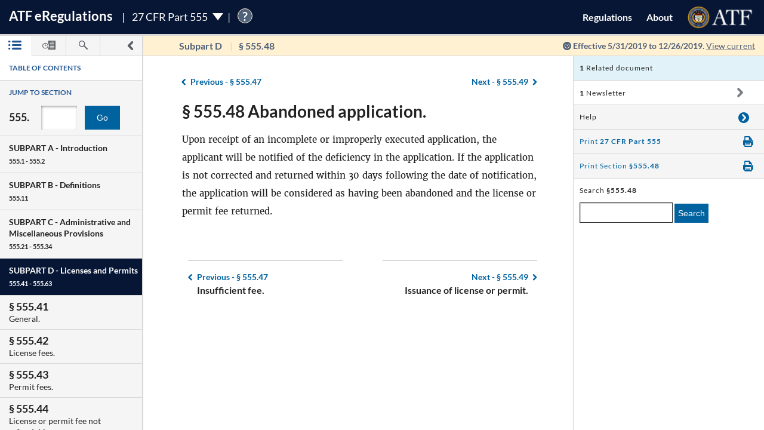

--- FILE ---
content_type: text/html; charset=utf-8
request_url: https://regulations.atf.gov/555-48/2019-06266
body_size: 122976
content:


<!DOCTYPE html>
<html class="no-js" lang="en">
    <head>
        
        <meta http-equiv="X-UA-Compatible" content="IE=8; IE=EDGE">
        <meta http-equiv="content-type" content="text/html; charset=utf-8" />
        <meta name="viewport" content="width=device-width, initial-scale=1">
        <title>
        
    
        27 CFR § 555.48 | eRegulations
    

        </title>
        

<link rel="shortcut icon" type="image/x-icon" href="/static/atf_eregs/favicon.ico"/>

        
        <script>
          window.APP_PREFIX = "/";
        </script>
        
          <link rel="stylesheet" href="/static/regulations/css/regulations.min.css"/>
          <script src="/static/atf_eregs/js/modernizr.js"></script>
          <script src="/static/regulations/js/built/regulations.min.js"></script>
        
        

        <!--[if lt IE 9]>
            <script src="/static/regulations/js/built/lib/respond/respond.min.js"></script>
        <![endif]-->
        
        

    </head>
    <!--[if lt IE 7]>      <body class="lt-ie9 lt-ie8 lt-ie7"> <![endif]-->
    <!--[if IE 7]>         <body class="lt-ie9 lt-ie8"> <![endif]-->
    <!--[if IE 8]>         <body class="lt-ie9"> <![endif]-->
    <!--[if IE 9]>         <body class="lt-ie10"> <![endif]-->
    <!--[if gt IE 9]><!--><body><!--<![endif]-->

      
        



  <script>
    (function(i,s,o,g,r,a,m){i['GoogleAnalyticsObject']=r;i[r]=i[r]||function(){
    (i[r].q=i[r].q||[]).push(arguments)},i[r].l=1*new Date();a=s.createElement(o),
    m=s.getElementsByTagName(o)[0];a.async=1;a.src=g;m.parentNode.insertBefore(a,m)
    })(window,document,'script','https://www.google-analytics.com/analytics.js','ga');

    ga('create', 'UA-48605964-38', 'auto');
    ga('set', 'anonymizeIp', true);
    ga('set', 'forceSSL', true);
    ga('send', 'pageview');
  </script>


      
      
        


  <script src="https://dap.digitalgov.gov/Universal-Federated-Analytics-Min.js?agency=DOJ&amp;subagency=ATF" id="_fed_an_ua_tag"></script>


      

      


<!--[if lt IE 8]>
    <div class="browser-warning displayed">
        <h2>Please note that the eRegulations tool does not support Internet Explorer version 7 or below.</h2>
        <ul>
            <li>To improve your experience, please <a href="http://browsehappy.com/">upgrade your browser <span class="cf-icon cf-icon-right"></span></a></li>
            <li>If you are using IE8 or later, you may need to turn off "Compatibility View."</li>
        </ul>
    </div>
<![endif]-->

<header id="site-header" class="reg-header chrome-header" role="banner">
<div class="main-head">
    <div class="title">
        <h1 class="site-title"><a href="/">ATF <span class="e">e</span>Regulations</a></h1>
        
        <h2 class="reg-title part-switcher-link">27 CFR Part 555 <span class="part-switcher"></span></h2><span id="tutorial_icon" class="tutorial_icon inline_span" tabindex="0">?</span>
        <div id="tutorial_0" class="tutorial part_help">
            <div class="tutorial-text-wrapper bshadow">
                <h3 class="help_title">Welcome to eRegs part 555</h3>
                <p>The following tutorial will show you around the part 555 landing page. </p>
                <ul>
                    <h4>Mouse controls:</h4>
                    <li>
                        Click the <span class="lato-bold">NEXT</spaan> button to continue.
                    </li>
                    <li>
                        Click the <span class="lato-bold">PREVIOUS</span> button to go back.
                    </li>
                    <li>
                        Click the <span class="lato-bold">red 'X'</span> to exit the tutorial. 
                    </li>
                    <h4>
                        Keyboard Controls:
                    </h4>
                    <li>
                        Press the <span class="lato-bold large-font">N</span> key for NEXT
                    </li>
                    <li>
                       Press the <span class="lato-bold large-font">P</span> key for PREVIOUS
                    </li>
                    <li>
                        Press the <span class="lato-bold large-font">E</span> key to exit the tutorial
                    </li>
                </ul> 
            </div>              
        </div>
        
        
    </div> <!-- /reg-title -->
    <nav class="app-nav">
        <a href="#" class="mobile-nav-trigger">
             <span class="cf-icon cf-icon-menu"></span>
             <span class="icon-text">Mobile navigation</span>
        </a>
        <ul class="app-nav-list">
            <li class="app-nav-list-item"><a href="/">Regulations</a></li>
            <li class="app-nav-list-item"><a href="/about">About</a></li>
            <li class="app-nav-list-item logo-list-item">
<a href="https://www.atf.gov" title="ATF Home">
    <img class="logo" src="/static/atf_eregs/atf-logo.png" alt="Bureau of Alcohol, Tobacco, Firearms and Explosives"/>
</a></li>
            <li class="app-nav-list-item org-title"><a href="https://www.atf.gov">Bureau of Alcohol, Tobacco, Firearms and Explosives</a>
</li>
        </ul>
    </nav>
    <div class="part-switcher-nav">
        <a href="/447">
            <li>
                <p>27 CFR Part 447</p>
                <p>Importation of Arms, Ammunition and Implements of War</p>
            </li>
        </a>
        <a href="/478">
            <li>
                <p>27 CFR Part 478</p>
                <p>Commerce in Firearms and Ammunition</p>
            </li>
        </a>
        <a href="/479">
            <li>
                <p>27 CFR Part 479</p>
                <p>Machine Guns, Destructive Devices, and Certain Other Firearms</p>
            </li>
        </a>
        <a href="/555">
            <li>
                <p>27 CFR Part 555</p>
                <p>Commerce in Explosives</p>
            </li>
        </a>
        <a href="/646">
            <li>
                <p>27 CFR Part 646</p>
                <p>Contraband Cigarettes</p>
            </li>
        </a>
        <a href="/771">
            <li>
                <p>27 CFR Part 771</p>
                <p>Rules of Practice in Explosive License and Permit Proceedings</p>
            </li>
        </a>
    </div>
</div>



<div class="sub-head
            
              
              non-current
              
            ">
    
    <a href="#content-wrapper" class="hidden-text">Skip to main content</a> <!-- skip to content link for screen readers-->
    
    
    <div class="toc-head">
        
        <a href="#" id="panel-link" class="toc-toggle panel-slide"
           title="Navigation drawer toggle">
          <svg version="1.1" xmlns="http://www.w3.org/2000/svg" xmlns:xlink="http://www.w3.org/1999/xlink" x="0px" y="0px"
	 viewBox="0 0 1000 1000" xml:space="preserve">
<path d="M311.4,1000c-31.2,0-62.3-11.9-86.2-35.7c-47.7-47.7-47.7-124.9,0-172.5L517.1,500L225.2,208.1
	c-47.7-47.6-47.7-124.8,0-172.4C272.7-11.9,350-12,397.5,35.6l378.2,378.1c22.9,22.8,35.7,53.9,35.7,86.2
	c0,32.4-12.8,63.4-35.7,86.2L397.6,964.3C373.8,988.1,342.6,1000,311.4,1000z"/>
</svg>


          <svg version="1.1" xmlns="http://www.w3.org/2000/svg" xmlns:xlink="http://www.w3.org/1999/xlink" x="0px" y="0px"
	 viewBox="0 0 1000 1000" xml:space="preserve">
<path d="M689.6,0c31.2,0,62.3,11.9,86.2,35.7c47.7,47.7,47.7,124.9,0,172.5L483.9,500l291.8,291.8
	c47.7,47.6,47.7,124.8,0,172.4c-47.5,47.6-124.7,47.7-172.3,0.1L225.2,586.2c-22.9-22.8-35.7-53.9-35.7-86.2
	c0-32.4,12.8-63.4,35.7-86.2L603.3,35.6C627.1,11.8,658.3,0,689.6,0z"/>
</svg>


        </a>
        
        <ul class="drawer-toggles">
          
            
              <li><a href="#table-of-contents" id="menu-link" class="toc-nav-link current" title="Table of Contents"><span class="icon-text">Table of Contents</span><svg version="1.1" xmlns="http://www.w3.org/2000/svg" xmlns:xlink="http://www.w3.org/1999/xlink" x="0px" y="0px"
	 viewBox="0 0 1403.5 1000" xml:space="preserve"><g><path d="M1298.2,210H479.3c-58.2,0-105.1-47-105.1-105.1c0-58.2,46.9-105.1,105.1-105.1h818.9
		c58.2,0,105.3,47,105.3,105.1S1356.5,210,1298.2,210z M1403.5,499.6c0-58.2-47-105.1-105.3-105.1H479.3
		c-58.2,0-105.1,47-105.1,105.1s46.9,105.1,105.1,105.1h818.9C1356.5,604.8,1403.5,557.8,1403.5,499.6z M1403.5,894.4
		c0-58.1-47-105.1-105.3-105.1H479.3c-58.2,0-105.1,47-105.1,105.1c0,58.2,46.9,105.1,105.1,105.1h818.9
		C1356.5,999.5,1403.5,952.6,1403.5,894.4z"/><path d="M210.5,105.1c0,58.1-47.2,105.4-105.3,105.4C47,210.5,0,163.3,0,105.1S47-0.4,105.3-0.4
		C163.4-0.2,210.5,46.8,210.5,105.1z"/><path d="M210.5,105.1c0,58.1-47.2,105.4-105.3,105.4C47,210.5,0,163.3,0,105.1S47-0.4,105.3-0.4
		C163.4-0.2,210.5,46.8,210.5,105.1z"/><path d="M210.5,499.6c0,58.2-47.2,105.4-105.3,105.4C47,605,0,557.8,0,499.6s47-105.4,105.3-105.4
		C163.4,394.3,210.5,441.5,210.5,499.6z"/><path d="M210.5,894.2c0,58.2-47.2,105.4-105.3,105.4C47,999.6,0,952.5,0,894.2c0-58.1,47-105.4,105.3-105.4
		C163.4,788.8,210.5,836,210.5,894.2z"/></g></svg></a></li>
            
            
              <li><a href="#timeline" id="timeline-link" class="toc-nav-link" title="Regulation Timeline"><span class="icon-text">Regulation Timeline</span><svg version="1.1" xmlns="http://www.w3.org/2000/svg" xmlns:xlink="http://www.w3.org/1999/xlink" x="0px" y="0px"
	 viewBox="0 0 1417.8 1000" xml:space="preserve"><g><path d="M318.3,634.2c-3.1,0-6.5-0.6-9.6-1.8c-9.4-4-15.5-13-15.5-23.3V399.2c0-13.9,11.2-25.1,25.1-25.1
		c14,0,25.2,11.2,25.2,25.1v149l62-62c9.8-9.8,25.7-9.8,35.6,0c9.8,9.8,9.8,25.8,0,35.6L336.2,626.8
		C331.3,631.6,324.8,634.2,318.3,634.2z M637.5,571.9c0-175.7-143.1-318.7-318.7-318.7C142.9,253.2,0,396.3,0,571.9
		s142.9,318.9,318.7,318.9C494.4,890.8,637.5,747.7,637.5,571.9z M570.4,571.9c0,138.8-112.9,251.5-251.7,251.5
		c-138.7,0-251.5-112.9-251.5-251.5s112.9-251.5,251.5-251.5S570.4,433.3,570.4,571.9z"/><path d="M627,336.6c80,88.9,83.9,176.9,83.9,237.8c0,92.9-31.6,178.5-83.9,247.1V956c0,24.4,19.7,44.2,44.2,44.2h702.4
		c24.4,0,44.2-19.8,44.2-44.2V44.5c0-24.4-19.8-44.2-44.2-44.2H671.1c-24.5,0-44.2,19.8-44.2,44.2v157.9 M1283.6,845.8H783.5v-71.6
		h500.1V845.8z M1283.6,679.7H783.5v-71.6h500.1V679.7z M1283.6,513.5l-500.1,5.8v-71.6l500.1-5.8V513.5z M1283.6,353.3l-500.1,5.8
		v-71.6l500.1-5.8V353.3z M1283.6,193.2L783.5,199v-71.7l500.1-5.8V193.2z"/></g></svg></a></li>
            
            
              <li><a href="#search" id="search-link" class="toc-nav-link" title="Search"><span class="icon-text">Search</span><svg version="1.1" xmlns="http://www.w3.org/2000/svg" xmlns:xlink="http://www.w3.org/1999/xlink" x="0px" y="0px"
	 viewBox="0 0 1000 1000" xml:space="preserve"><path d="M979.5,881.8L636,538.1c36.6-54.7,57.8-120.6,57.8-191.2C693.8,155.6,538.2,0.1,347,0.1
	C155.4,0.2,0,155.6,0,346.9c0,191.4,155.4,346.9,346.9,346.9c70.4,0,136.4-21.2,191.2-57.7l343.5,343.7
	c13.3,13.6,31.3,20.3,49.1,20.3c17.7,0,35.5-6.8,48.9-20.3C1006.8,952.7,1006.8,908.7,979.5,881.8z M83.2,346.9
	c0-145.3,118.3-263.6,263.7-263.6c145.3,0,263.5,118.2,263.5,263.6S492.2,610.6,346.9,610.6C201.5,610.6,83.2,492.4,83.2,346.9z"/></svg></a></li>
            
          
        </ul>
    </div> <!-- /toc-head-->
    
    
    <div id="content-header" class="header-main group">
        <div class="wayfinding">
          
            <span class="subpart"></span>
            <span id="active-title"><em class="header-label"><span class="reg_part">§555</span></em></span>
          
        </div>
        
          <span class="effective-date">
            Effective
            
              5/31/2019
              to 12/26/2019.
            

            
              <a class="return-to-current"
                 href="/555-48/"
                 >View current</a>
            
            <span class="help-tip">
              <p>Effective date is the date this part was last amended</p>
            </span>
          </span>
        
    </div>
    
</div>
</header>



<div id="menu" class="panel" data-page-type="reg-section" data-doc-id="555" data-cfr-title-number="27">
    
        
            
                
<div class="toc-drawer toc-container current hidden" id="table-of-contents">
    
    
        <div class="drawer-header">
            <h2 id="toc-title" class="toc-type">Table of Contents</h2>
            <div id="tutorial_1" class="tutorial floating banner_help left-top-offset">
                <div class="tutorial-arrow-left"></div>
                <div class="tutorial-text-wrapper bshadow">
                    <h3 class="help_title">TABLE OF CONTENTS</h3>
                    <p>This left sidebar contains the Part 555 TABLE OF CONTENTS. Use the TABLE OF CONTENTS to navigate to regulations by section number.</p>
                </div>
            </div>
            <div id="tutorial_2" class="tutorial banner_help">
                <div class="tutorial-arrow-up"></div>
                <div class="tutorial-text-wrapper bshadow">
                    <h3 class="help_title">JUMP TO SECTION</h3>
                    <p>Enter the section number in the input box and click the "Go" button to go directly to a specific section</p> 
                </div>   
            </div>
            <div id="tutorial_3" class="tutorial banner_help">
                <div class="tutorial-arrow-up"></div>
                <div class="tutorial-text-wrapper bshadow">
                    <h3 class="help_title">JUMP TO SECTION</h3>
                    <p>The section number is the set of numbers found after the period. Ex: The section number for 478.11 is the last two digits 11.</p>
                </div>
            </div>
            
            <div id="tutorial_4" class="tutorial banner_help left-margin-offset">
                <div class="tutorial-arrow-left"></div>
                <div class="tutorial-text-wrapper bshadow">
                    <h3 class="help_title">Regulations Subparts</h3>
                    <p>Each SUBPART contains a range of regulation sections pertaining to that subpart. Each SUBPART will show a title and number range.</p>
                </div>
            </div>
            <div id="tutorial_5" class="tutorial banner_help left-margin-offset">
                <div class="tutorial-arrow-left"></div>
                <div class="tutorial-text-wrapper bshadow">
                    <h3 class="help_title">Regulations Subparts</h3>
                    <p>Click on a SUBPART to expand it.</p>
                    <p>Click again to collapse it</p>
                    <p>Each section of that SUBPART shows the title and section number</p>
                    <p>You can find specific sections by expanding a SUBPART</p>
                </div>
            </div>
        </div><!-- /.drawer-header -->
    
    
    <nav id="toc" data-toc-version="2019-06266" class="toc-nav__base toc-nav__cfr-viewer drawer-content" role="navigation">
        <form class="search_toc">
            <p class="toc-type toc-search">Jump to section</p> 
            <p class="search-reg-part">555.</p><input type="text" title="enter section number" id="search_section_id" class="section_num" data-part-id="555"/>
            <button id="search_toc_btn" title="go to section" class="section-search-btn">Go</button>
        </form>
        <ol>
            
                
                    <li data-subpart-heading><h3 class="toc-nav__divider" data-section-id="555-Subpart-A" id="nav-555-Subpart-A">SUBPART A - <span class="subpart-subhead">Introduction</span></h3></li>


    
        
            <li class><a href="/555-1/2019-06266#555-1" data-section-id="555-1" id="nav-555-1">
        <span class="toc-section-marker">§&nbsp;555.1 </span> Scope of regulations.
</a></li>
        
    
        
            <li class><a href="/555-2/2019-06266#555-2" data-section-id="555-2" id="nav-555-2">
        <span class="toc-section-marker">§&nbsp;555.2 </span> Relation to other provisions of law.
</a></li>
        
    


                
            
                
                    <li data-subpart-heading><h3 class="toc-nav__divider" data-section-id="555-Subpart-B" id="nav-555-Subpart-B">SUBPART B - <span class="subpart-subhead">Definitions</span></h3></li>


    
        
            <li class><a href="/555-11/2019-06266#555-11" data-section-id="555-11" id="nav-555-11">
        <span class="toc-section-marker">§&nbsp;555.11 </span> Meaning of terms.
</a></li>
        
    


                
            
                
                    <li data-subpart-heading><h3 class="toc-nav__divider" data-section-id="555-Subpart-C" id="nav-555-Subpart-C">SUBPART C - <span class="subpart-subhead">Administrative and Miscellaneous Provisions</span></h3></li>


    
        
            <li class><a href="/555-21/2019-06266#555-21" data-section-id="555-21" id="nav-555-21">
        <span class="toc-section-marker">§&nbsp;555.21 </span> Forms prescribed.
</a></li>
        
    
        
            <li class><a href="/555-22/2019-06266#555-22" data-section-id="555-22" id="nav-555-22">
        <span class="toc-section-marker">§&nbsp;555.22 </span> Alternate methods or procedures; emergency variations from requirements.
</a></li>
        
    
        
            <li class><a href="/555-23/2019-06266#555-23" data-section-id="555-23" id="nav-555-23">
        <span class="toc-section-marker">§&nbsp;555.23 </span> List of explosive materials.
</a></li>
        
    
        
            <li class><a href="/555-24/2019-06266#555-24" data-section-id="555-24" id="nav-555-24">
        <span class="toc-section-marker">§&nbsp;555.24 </span> Right of entry and examination.
</a></li>
        
    
        
            <li class><a href="/555-25/2019-06266#555-25" data-section-id="555-25" id="nav-555-25">
        <span class="toc-section-marker">§&nbsp;555.25 </span> Disclosure of information.
</a></li>
        
    
        
            <li class><a href="/555-26/2019-06266#555-26" data-section-id="555-26" id="nav-555-26">
        <span class="toc-section-marker">§&nbsp;555.26 </span> Prohibited shipment, transportation, receipt, possession, or distribution of explosive materials.
</a></li>
        
    
        
            <li class><a href="/555-27/2019-06266#555-27" data-section-id="555-27" id="nav-555-27">
        <span class="toc-section-marker">§&nbsp;555.27 </span> [Reserved]
</a></li>
        
    
        
            <li class><a href="/555-28/2019-06266#555-28" data-section-id="555-28" id="nav-555-28">
        <span class="toc-section-marker">§&nbsp;555.28 </span> Stolen explosive materials.
</a></li>
        
    
        
            <li class><a href="/555-29/2019-06266#555-29" data-section-id="555-29" id="nav-555-29">
        <span class="toc-section-marker">§&nbsp;555.29 </span> Unlawful storage.
</a></li>
        
    
        
            <li class><a href="/555-30/2019-06266#555-30" data-section-id="555-30" id="nav-555-30">
        <span class="toc-section-marker">§&nbsp;555.30 </span> Reporting theft or loss of explosive materials.
</a></li>
        
    
        
            <li class><a href="/555-31/2019-06266#555-31" data-section-id="555-31" id="nav-555-31">
        <span class="toc-section-marker">§&nbsp;555.31 </span> Inspection of site accidents or fires; right of entry.
</a></li>
        
    
        
            <li class><a href="/555-32/2019-06266#555-32" data-section-id="555-32" id="nav-555-32">
        <span class="toc-section-marker">§&nbsp;555.32 </span> Special explosive devices.
</a></li>
        
    
        
            <li class><a href="/555-33/2019-06266#555-33" data-section-id="555-33" id="nav-555-33">
        <span class="toc-section-marker">§&nbsp;555.33 </span> Background checks and clearances.
</a></li>
        
    
        
            <li class><a href="/555-34/2019-06266#555-34" data-section-id="555-34" id="nav-555-34">
        <span class="toc-section-marker">§&nbsp;555.34 </span> Replacement of stolen or lost ATF Form 5400.30 (Intrastate Purchase of Explosives Coupon (IPEC)).
</a></li>
        
    


                
            
                
                    <li data-subpart-heading><h3 class="toc-nav__divider" data-section-id="555-Subpart-D" id="nav-555-Subpart-D">SUBPART D - <span class="subpart-subhead">Licenses and Permits</span></h3></li>


    
        
            <li class><a href="/555-41/2019-06266#555-41" data-section-id="555-41" id="nav-555-41">
        <span class="toc-section-marker">§&nbsp;555.41 </span> General.
</a></li>
        
    
        
            <li class><a href="/555-42/2019-06266#555-42" data-section-id="555-42" id="nav-555-42">
        <span class="toc-section-marker">§&nbsp;555.42 </span> License fees.
</a></li>
        
    
        
            <li class><a href="/555-43/2019-06266#555-43" data-section-id="555-43" id="nav-555-43">
        <span class="toc-section-marker">§&nbsp;555.43 </span> Permit fees.
</a></li>
        
    
        
            <li class><a href="/555-44/2019-06266#555-44" data-section-id="555-44" id="nav-555-44">
        <span class="toc-section-marker">§&nbsp;555.44 </span> License or permit fee not refundable.
</a></li>
        
    
        
            <li class><a href="/555-45/2019-06266#555-45" data-section-id="555-45" id="nav-555-45">
        <span class="toc-section-marker">§&nbsp;555.45 </span> Original license or permit.
</a></li>
        
    
        
            <li class><a href="/555-46/2019-06266#555-46" data-section-id="555-46" id="nav-555-46">
        <span class="toc-section-marker">§&nbsp;555.46 </span> Renewal of license or permit.
</a></li>
        
    
        
            <li class><a href="/555-47/2019-06266#555-47" data-section-id="555-47" id="nav-555-47">
        <span class="toc-section-marker">§&nbsp;555.47 </span> Insufficient fee.
</a></li>
        
    
        
            <li class><a href="/555-48/2019-06266#555-48" data-section-id="555-48" id="nav-555-48">
        <span class="toc-section-marker">§&nbsp;555.48 </span> Abandoned application.
</a></li>
        
    
        
            <li class><a href="/555-49/2019-06266#555-49" data-section-id="555-49" id="nav-555-49">
        <span class="toc-section-marker">§&nbsp;555.49 </span> Issuance of license or permit.
</a></li>
        
    
        
            <li class><a href="/555-50/2019-06266#555-50" data-section-id="555-50" id="nav-555-50">
        <span class="toc-section-marker">§&nbsp;555.50 </span> Correction of error on license or permit.
</a></li>
        
    
        
            <li class><a href="/555-51/2019-06266#555-51" data-section-id="555-51" id="nav-555-51">
        <span class="toc-section-marker">§&nbsp;555.51 </span> Duration of license or permit.
</a></li>
        
    
        
            <li class><a href="/555-52/2019-06266#555-52" data-section-id="555-52" id="nav-555-52">
        <span class="toc-section-marker">§&nbsp;555.52 </span> Limitations on license or permit.
</a></li>
        
    
        
            <li class><a href="/555-53/2019-06266#555-53" data-section-id="555-53" id="nav-555-53">
        <span class="toc-section-marker">§&nbsp;555.53 </span> License and permit not transferable.
</a></li>
        
    
        
            <li class><a href="/555-54/2019-06266#555-54" data-section-id="555-54" id="nav-555-54">
        <span class="toc-section-marker">§&nbsp;555.54 </span> Change of address.
</a></li>
        
    
        
            <li class><a href="/555-56/2019-06266#555-56" data-section-id="555-56" id="nav-555-56">
        <span class="toc-section-marker">§&nbsp;555.56 </span> Change in trade name.
</a></li>
        
    
        
            <li class><a href="/555-57/2019-06266#555-57" data-section-id="555-57" id="nav-555-57">
        <span class="toc-section-marker">§&nbsp;555.57 </span> Change of control, change in responsible persons, and change of employees.
</a></li>
        
    
        
            <li class><a href="/555-58/2019-06266#555-58" data-section-id="555-58" id="nav-555-58">
        <span class="toc-section-marker">§&nbsp;555.58 </span> Continuing partnerships.
</a></li>
        
    
        
            <li class><a href="/555-59/2019-06266#555-59" data-section-id="555-59" id="nav-555-59">
        <span class="toc-section-marker">§&nbsp;555.59 </span> Right of succession by certain persons.
</a></li>
        
    
        
            <li class><a href="/555-60/2019-06266#555-60" data-section-id="555-60" id="nav-555-60">
        <span class="toc-section-marker">§&nbsp;555.60 </span> Certain continuances of business or operations.
</a></li>
        
    
        
            <li class><a href="/555-61/2019-06266#555-61" data-section-id="555-61" id="nav-555-61">
        <span class="toc-section-marker">§&nbsp;555.61 </span> Discontinuance of business or operations.
</a></li>
        
    
        
            <li class><a href="/555-62/2019-06266#555-62" data-section-id="555-62" id="nav-555-62">
        <span class="toc-section-marker">§&nbsp;555.62 </span> State or other law.
</a></li>
        
    
        
            <li class><a href="/555-63/2019-06266#555-63" data-section-id="555-63" id="nav-555-63">
        <span class="toc-section-marker">§&nbsp;555.63 </span> Explosives magazine changes.
</a></li>
        
    


                
            
                
                    <li data-subpart-heading><h3 class="toc-nav__divider" data-section-id="555-Subpart-E" id="nav-555-Subpart-E">SUBPART E - <span class="subpart-subhead">License and Permit Proceedings</span></h3></li>


    
        
            <li class><a href="/555-71/2019-06266#555-71" data-section-id="555-71" id="nav-555-71">
        <span class="toc-section-marker">§&nbsp;555.71 </span> Opportunity for compliance.
</a></li>
        
    
        
            <li class><a href="/555-72/2019-06266#555-72" data-section-id="555-72" id="nav-555-72">
        <span class="toc-section-marker">§&nbsp;555.72 </span> Denial of initial application.
</a></li>
        
    
        
            <li class><a href="/555-73/2019-06266#555-73" data-section-id="555-73" id="nav-555-73">
        <span class="toc-section-marker">§&nbsp;555.73 </span> Hearing after initial application is denied.
</a></li>
        
    
        
            <li class><a href="/555-74/2019-06266#555-74" data-section-id="555-74" id="nav-555-74">
        <span class="toc-section-marker">§&nbsp;555.74 </span> Denial of renewal application or revocation of license or permit.
</a></li>
        
    
        
            <li class><a href="/555-75/2019-06266#555-75" data-section-id="555-75" id="nav-555-75">
        <span class="toc-section-marker">§&nbsp;555.75 </span> Hearing after denial of renewal application or revocation of license or permit.
</a></li>
        
    
        
            <li class><a href="/555-76/2019-06266#555-76" data-section-id="555-76" id="nav-555-76">
        <span class="toc-section-marker">§&nbsp;555.76 </span> Action by Director, Industry Operations.
</a></li>
        
    
        
            <li class><a href="/555-77/2019-06266#555-77" data-section-id="555-77" id="nav-555-77">
        <span class="toc-section-marker">§&nbsp;555.77 </span> Designated place of hearing.
</a></li>
        
    
        
            <li class><a href="/555-78/2019-06266#555-78" data-section-id="555-78" id="nav-555-78">
        <span class="toc-section-marker">§&nbsp;555.78 </span> Representation at a hearing.
</a></li>
        
    
        
            <li class><a href="/555-79/2019-06266#555-79" data-section-id="555-79" id="nav-555-79">
        <span class="toc-section-marker">§&nbsp;555.79 </span> Appeal on petition to the Director.
</a></li>
        
    
        
            <li class><a href="/555-80/2019-06266#555-80" data-section-id="555-80" id="nav-555-80">
        <span class="toc-section-marker">§&nbsp;555.80 </span> Court review.
</a></li>
        
    
        
            <li class><a href="/555-81/2019-06266#555-81" data-section-id="555-81" id="nav-555-81">
        <span class="toc-section-marker">§&nbsp;555.81 </span> Service on applicant, licensee, or permittee.
</a></li>
        
    
        
            <li class><a href="/555-82/2019-06266#555-82" data-section-id="555-82" id="nav-555-82">
        <span class="toc-section-marker">§&nbsp;555.82 </span> Provisions of part 200 made applicable.
</a></li>
        
    
        
            <li class><a href="/555-83/2019-06266#555-83" data-section-id="555-83" id="nav-555-83">
        <span class="toc-section-marker">§&nbsp;555.83 </span> Operations by licensees or permittees after notice of denial or revocation.
</a></li>
        
    


                
            
                
                    <li data-subpart-heading><h3 class="toc-nav__divider" data-section-id="555-Subpart-F" id="nav-555-Subpart-F">SUBPART F - <span class="subpart-subhead">Conduct of Business or Operations</span></h3></li>


    
        
            <li class><a href="/555-101/2019-06266#555-101" data-section-id="555-101" id="nav-555-101">
        <span class="toc-section-marker">§&nbsp;555.101 </span> Posting of license or user permit.
</a></li>
        
    
        
            <li class><a href="/555-102/2019-06266#555-102" data-section-id="555-102" id="nav-555-102">
        <span class="toc-section-marker">§&nbsp;555.102 </span> Authorized operations by permittees.
</a></li>
        
    
        
            <li class><a href="/555-103/2019-06266#555-103" data-section-id="555-103" id="nav-555-103">
        <span class="toc-section-marker">§&nbsp;555.103 </span> Transactions among licensees/permittees and transactions among licensees and holders of user permits.
</a></li>
        
    
        
            <li class><a href="/555-104/2019-06266#555-104" data-section-id="555-104" id="nav-555-104">
        <span class="toc-section-marker">§&nbsp;555.104 </span> Certified copy of license or permit.
</a></li>
        
    
        
            <li class><a href="/555-105/2019-06266#555-105" data-section-id="555-105" id="nav-555-105">
        <span class="toc-section-marker">§&nbsp;555.105 </span> Distributions to limited permittees.
</a></li>
        
    
        
            <li class><a href="/555-106/2019-06266#555-106" data-section-id="555-106" id="nav-555-106">
        <span class="toc-section-marker">§&nbsp;555.106 </span> Certain prohibited distributions.
</a></li>
        
    
        
            <li class><a href="/555-107/2019-06266#555-107" data-section-id="555-107" id="nav-555-107">
        <span class="toc-section-marker">§&nbsp;555.107 </span> Record of transactions.
</a></li>
        
    
        
            <li class><a href="/555-108/2019-06266#555-108" data-section-id="555-108" id="nav-555-108">
        <span class="toc-section-marker">§&nbsp;555.108 </span> Importation.
</a></li>
        
    
        
            <li class><a href="/555-109/2019-06266#555-109" data-section-id="555-109" id="nav-555-109">
        <span class="toc-section-marker">§&nbsp;555.109 </span> Identification of explosive materials.
</a></li>
        
    
        
            <li class><a href="/555-110/2019-06266#555-110" data-section-id="555-110" id="nav-555-110">
        <span class="toc-section-marker">§&nbsp;555.110 </span> Furnishing of samples (Effective on and after January 24, 2003).
</a></li>
        
    


                
            
                
                    <li data-subpart-heading><h3 class="toc-nav__divider" data-section-id="555-Subpart-G" id="nav-555-Subpart-G">SUBPART G - <span class="subpart-subhead">Records and Reports</span></h3></li>


    
        
            <li class><a href="/555-121/2019-06266#555-121" data-section-id="555-121" id="nav-555-121">
        <span class="toc-section-marker">§&nbsp;555.121 </span> General.
</a></li>
        
    
        
            <li class><a href="/555-122/2019-06266#555-122" data-section-id="555-122" id="nav-555-122">
        <span class="toc-section-marker">§&nbsp;555.122 </span> Records maintained by licensed importers.
</a></li>
        
    
        
            <li class><a href="/555-123/2019-06266#555-123" data-section-id="555-123" id="nav-555-123">
        <span class="toc-section-marker">§&nbsp;555.123 </span> Records maintained by licensed manufacturers.
</a></li>
        
    
        
            <li class><a href="/555-124/2019-06266#555-124" data-section-id="555-124" id="nav-555-124">
        <span class="toc-section-marker">§&nbsp;555.124 </span> Records maintained by licensed dealers.
</a></li>
        
    
        
            <li class><a href="/555-125/2019-06266#555-125" data-section-id="555-125" id="nav-555-125">
        <span class="toc-section-marker">§&nbsp;555.125 </span> Records maintained by permittees.
</a></li>
        
    
        
            <li class><a href="/555-126/2019-06266#555-126" data-section-id="555-126" id="nav-555-126">
        <span class="toc-section-marker">§&nbsp;555.126 </span> Limited Permittee Transaction Report for distribution of explosive materials.
</a></li>
        
    
        
            <li class><a href="/555-127/2019-06266#555-127" data-section-id="555-127" id="nav-555-127">
        <span class="toc-section-marker">§&nbsp;555.127 </span> Daily summary of magazine transactions.
</a></li>
        
    
        
            <li class><a href="/555-128/2019-06266#555-128" data-section-id="555-128" id="nav-555-128">
        <span class="toc-section-marker">§&nbsp;555.128 </span> Discontinuance of business.
</a></li>
        
    
        
            <li class><a href="/555-129/2019-06266#555-129" data-section-id="555-129" id="nav-555-129">
        <span class="toc-section-marker">§&nbsp;555.129 </span> Exportation.
</a></li>
        
    
        
            <li class><a href="/555-130/2019-06266#555-130" data-section-id="555-130" id="nav-555-130">
        <span class="toc-section-marker">§&nbsp;555.130 </span> [Reserved]
</a></li>
        
    


                
            
                
                    <li data-subpart-heading><h3 class="toc-nav__divider" data-section-id="555-Subpart-H" id="nav-555-Subpart-H">SUBPART H - <span class="subpart-subhead">Exemptions</span></h3></li>


    
        
            <li class><a href="/555-141/2019-06266#555-141" data-section-id="555-141" id="nav-555-141">
        <span class="toc-section-marker">§&nbsp;555.141 </span> Exemptions.
</a></li>
        
    
        
            <li class><a href="/555-142/2019-06266#555-142" data-section-id="555-142" id="nav-555-142">
        <span class="toc-section-marker">§&nbsp;555.142 </span> Relief from disabilities.
</a></li>
        
    


                
            
                
                    <li data-subpart-heading><h3 class="toc-nav__divider" data-section-id="555-Subpart-I" id="nav-555-Subpart-I">SUBPART I - <span class="subpart-subhead">Unlawful Acts, Penalties, Seizures and Forfeitures</span></h3></li>


    
        
            <li class><a href="/555-161/2019-06266#555-161" data-section-id="555-161" id="nav-555-161">
        <span class="toc-section-marker">§&nbsp;555.161 </span> Engaging in business without a license.
</a></li>
        
    
        
            <li class><a href="/555-162/2019-06266#555-162" data-section-id="555-162" id="nav-555-162">
        <span class="toc-section-marker">§&nbsp;555.162 </span> False statement or representation.
</a></li>
        
    
        
            <li class><a href="/555-163/2019-06266#555-163" data-section-id="555-163" id="nav-555-163">
        <span class="toc-section-marker">§&nbsp;555.163 </span> False entry in record.
</a></li>
        
    
        
            <li class><a href="/555-164/2019-06266#555-164" data-section-id="555-164" id="nav-555-164">
        <span class="toc-section-marker">§&nbsp;555.164 </span> Unlawful storage.
</a></li>
        
    
        
            <li class><a href="/555-165/2019-06266#555-165" data-section-id="555-165" id="nav-555-165">
        <span class="toc-section-marker">§&nbsp;555.165 </span> Failure to report theft or loss.
</a></li>
        
    
        
            <li class><a href="/555-166/2019-06266#555-166" data-section-id="555-166" id="nav-555-166">
        <span class="toc-section-marker">§&nbsp;555.166 </span> Seizure or forfeiture.
</a></li>
        
    


                
            
                
                    <li data-subpart-heading><h3 class="toc-nav__divider" data-section-id="555-Subpart-J" id="nav-555-Subpart-J">SUBPART J - <span class="subpart-subhead">Marking of Plastic Explosives</span></h3></li>


    
        
            <li class><a href="/555-180/2019-06266#555-180" data-section-id="555-180" id="nav-555-180">
        <span class="toc-section-marker">§&nbsp;555.180 </span> Prohibitions relating to unmarked plastic explosives.
</a></li>
        
    
        
            <li class><a href="/555-181/2019-06266#555-181" data-section-id="555-181" id="nav-555-181">
        <span class="toc-section-marker">§&nbsp;555.181 </span> Reporting of plastic explosives.
</a></li>
        
    
        
            <li class><a href="/555-182/2019-06266#555-182" data-section-id="555-182" id="nav-555-182">
        <span class="toc-section-marker">§&nbsp;555.182 </span> Exceptions.
</a></li>
        
    
        
            <li class><a href="/555-183/2019-06266#555-183" data-section-id="555-183" id="nav-555-183">
        <span class="toc-section-marker">§&nbsp;555.183 </span> Importation of plastic explosives on or after April 24, 1997.
</a></li>
        
    
        
            <li class><a href="/555-184/2019-06266#555-184" data-section-id="555-184" id="nav-555-184">
        <span class="toc-section-marker">§&nbsp;555.184 </span> Statements of process and samples.
</a></li>
        
    
        
            <li class><a href="/555-185/2019-06266#555-185" data-section-id="555-185" id="nav-555-185">
        <span class="toc-section-marker">§&nbsp;555.185 </span> Criminal sanctions.
</a></li>
        
    
        
            <li class><a href="/555-186/2019-06266#555-186" data-section-id="555-186" id="nav-555-186">
        <span class="toc-section-marker">§&nbsp;555.186 </span> Seizure or forfeiture.
</a></li>
        
    


                
            
                
                    <li data-subpart-heading><h3 class="toc-nav__divider" data-section-id="555-Subpart-K" id="nav-555-Subpart-K">SUBPART K - <span class="subpart-subhead">Storage</span></h3></li>


    
        
            <li class><a href="/555-201/2019-06266#555-201" data-section-id="555-201" id="nav-555-201">
        <span class="toc-section-marker">§&nbsp;555.201 </span> General.
</a></li>
        
    
        
            <li class><a href="/555-202/2019-06266#555-202" data-section-id="555-202" id="nav-555-202">
        <span class="toc-section-marker">§&nbsp;555.202 </span> Classes of explosive materials.
</a></li>
        
    
        
            <li class><a href="/555-203/2019-06266#555-203" data-section-id="555-203" id="nav-555-203">
        <span class="toc-section-marker">§&nbsp;555.203 </span> Types of magazines.
</a></li>
        
    
        
            <li class><a href="/555-204/2019-06266#555-204" data-section-id="555-204" id="nav-555-204">
        <span class="toc-section-marker">§&nbsp;555.204 </span> Inspection of magazines.
</a></li>
        
    
        
            <li class><a href="/555-205/2019-06266#555-205" data-section-id="555-205" id="nav-555-205">
        <span class="toc-section-marker">§&nbsp;555.205 </span> Movement of explosive materials.
</a></li>
        
    
        
            <li class><a href="/555-206/2019-06266#555-206" data-section-id="555-206" id="nav-555-206">
        <span class="toc-section-marker">§&nbsp;555.206 </span> Location of magazines.
</a></li>
        
    
        
            <li class><a href="/555-207/2019-06266#555-207" data-section-id="555-207" id="nav-555-207">
        <span class="toc-section-marker">§&nbsp;555.207 </span> Construction of type 1 magazines.
</a></li>
        
    
        
            <li class><a href="/555-208/2019-06266#555-208" data-section-id="555-208" id="nav-555-208">
        <span class="toc-section-marker">§&nbsp;555.208 </span> Construction of type 2 magazines.
</a></li>
        
    
        
            <li class><a href="/555-209/2019-06266#555-209" data-section-id="555-209" id="nav-555-209">
        <span class="toc-section-marker">§&nbsp;555.209 </span> Construction of type 3 magazines.
</a></li>
        
    
        
            <li class><a href="/555-210/2019-06266#555-210" data-section-id="555-210" id="nav-555-210">
        <span class="toc-section-marker">§&nbsp;555.210 </span> Construction of type 4 magazines.
</a></li>
        
    
        
            <li class><a href="/555-211/2019-06266#555-211" data-section-id="555-211" id="nav-555-211">
        <span class="toc-section-marker">§&nbsp;555.211 </span> Construction of type 5 magazines.
</a></li>
        
    
        
            <li class><a href="/555-212/2019-06266#555-212" data-section-id="555-212" id="nav-555-212">
        <span class="toc-section-marker">§&nbsp;555.212 </span> Smoking and open flames.
</a></li>
        
    
        
            <li class><a href="/555-213/2019-06266#555-213" data-section-id="555-213" id="nav-555-213">
        <span class="toc-section-marker">§&nbsp;555.213 </span> Quantity and storage restrictions.
</a></li>
        
    
        
            <li class><a href="/555-214/2019-06266#555-214" data-section-id="555-214" id="nav-555-214">
        <span class="toc-section-marker">§&nbsp;555.214 </span> Storage within types 1, 2, 3, and 4 magazines.
</a></li>
        
    
        
            <li class><a href="/555-215/2019-06266#555-215" data-section-id="555-215" id="nav-555-215">
        <span class="toc-section-marker">§&nbsp;555.215 </span> Housekeeping.
</a></li>
        
    
        
            <li class><a href="/555-216/2019-06266#555-216" data-section-id="555-216" id="nav-555-216">
        <span class="toc-section-marker">§&nbsp;555.216 </span> Repair of magazines.
</a></li>
        
    
        
            <li class><a href="/555-217/2019-06266#555-217" data-section-id="555-217" id="nav-555-217">
        <span class="toc-section-marker">§&nbsp;555.217 </span> Lighting.
</a></li>
        
    
        
            <li class><a href="/555-218/2019-06266#555-218" data-section-id="555-218" id="nav-555-218">
        <span class="toc-section-marker">§&nbsp;555.218 </span> Table of distances for storage of explosive materials.
</a></li>
        
    
        
            <li class><a href="/555-219/2019-06266#555-219" data-section-id="555-219" id="nav-555-219">
        <span class="toc-section-marker">§&nbsp;555.219 </span> Table of distances for storage of low explosives.
</a></li>
        
    
        
            <li class><a href="/555-220/2019-06266#555-220" data-section-id="555-220" id="nav-555-220">
        <span class="toc-section-marker">§&nbsp;555.220 </span> Table of separation distances of ammonium nitrate and blasting agents from explosives or blasting agents.
</a></li>
        
    
        
            <li class><a href="/555-221/2019-06266#555-221" data-section-id="555-221" id="nav-555-221">
        <span class="toc-section-marker">§&nbsp;555.221 </span> Requirements for display fireworks, pyrotechnic compositions, and explosive materials used in assembling fireworks or articles pyrotechnic.
</a></li>
        
    
        
            <li class><a href="/555-222/2019-06266#555-222" data-section-id="555-222" id="nav-555-222">
        <span class="toc-section-marker">§&nbsp;555.222 </span> Table of distances between fireworks process buildings and between fireworks process and fireworks nonprocess buildings.
</a></li>
        
    
        
            <li class><a href="/555-223/2019-06266#555-223" data-section-id="555-223" id="nav-555-223">
        <span class="toc-section-marker">§&nbsp;555.223 </span> Table of distances between fireworks process buildings and other specified areas.
</a></li>
        
    
        
            <li class><a href="/555-224/2019-06266#555-224" data-section-id="555-224" id="nav-555-224">
        <span class="toc-section-marker">§&nbsp;555.224 </span> Table of distances for the storage of display fireworks (except bulk salutes).
</a></li>
        
    


                
            
        </ol>
    </nav>
</div>

            
        
    
    
        <div id="timeline" class="history-drawer toc-container hidden">
            <div class="drawer-header">
                <h2 class="toc-type">Regulation Timeline</h2>
            </div><!-- /.drawer-header -->
            <div class="drawer-content">
                <p class="effective-label">Find the regulation effective on this date:</p>
                <div class="form-wrap group">
                <form action="/regulation_redirect/555-48"
                      method="GET" class="date-input">
                  <input type="text" name="month" class="month-input" maxlength="2" value="01" title="Effective month" />
                  / <input type="text" name="day" class="day-input" maxlength="2" value="14" title="Effective day"/>
                  / <input type="text" name="year" class="year-input" maxlength="4" value="2026" title="Effective year" />
                  <button type="submit" class="find-button">Find</button>
                </form>
                </div><!--./date-form-->
                
                <ul class="version-list" id="history-toc-list">
                
                    <li class="status-list" data-base-version="2019-24570">
                    <a href="/555-48/2019-24570" class="version-link" data-version="2019-24570" id="link-2019-24570">
                        
                            <h3>Current Law</h3>
                        
                        <span class="version-date">12/26/2019</span>
                    </a>
                        <div class="timeline-content-wrap">
                            <h3 class="final-rule">Final Rule</h3>
                            <ul class="rule-list">
                            
                              
                                
                                  <li><a href="https://www.federalregister.gov/documents/2019/11/25/2019-24570/rules-of-practice-in-explosives-license-and-permit-proceedings-2007r-5p-revisions-reflecting-changes" class="external fr-notice" target="_blank"
   
   aria-label="Published 11/25/2019, Link opens in a new window"
   
>Published 11/25/2019</a>
</li>
                                
                              
                            
                            </ul>
                            <div class="diff-selector group">
                                <h3 class="compare-title">Compare 555 effective on 12/26/2019 with</h3>
                                <form action="/diff_redirect/555-48/2019-06266" method="GET">
                                  <div class="select-content">
                                    <select name="new_version" title="Compare version">
                                        
                                            
                                                <option value="2019-24570">12/26/2019</option>
                                            
                                        
                                            
                                        
                                            
                                                <option value="2019-06912">4/8/2019</option>
                                            
                                        
                                            
                                                <option value="2015-25190">10/2/2015</option>
                                            
                                        
                                            
                                                <option value="2014-18842">8/11/2014</option>
                                            
                                        
                                            
                                                <option value="2010-891">3/22/2010</option>
                                            
                                        
                                            
                                                <option value="E9-578">2/13/2009</option>
                                            
                                        
                                            
                                                <option value="E8-23178">10/2/2008</option>
                                            
                                        
                                            
                                                <option value="06-6862">10/10/2006</option>
                                            
                                        
                                            
                                                <option value="05-10618">7/26/2005</option>
                                            
                                        
                                            
                                                <option value="03-23093">9/11/2003</option>
                                            
                                        
                                            
                                                <option value="03-6573">3/20/2003</option>
                                            
                                        
                                    </select>
                                  </div> <!--/.select-content-->
                                  <div class="diff-button-wrapper">
                                      <button>Show Differences</button>
                                  </div>
                                </form>
                            </div><!--/.diff-selector-->
                        </div><!--/.timeline-content-wrap-->
                    </li>
                
                    <li class="current status-list" data-base-version="2019-06266">
                    <a href="/555-48/2019-06266" class="version-link" data-version="2019-06266" id="link-2019-06266">
                        
                        <span class="version-date">5/31/2019</span>
                    </a>
                        <div class="timeline-content-wrap">
                            <h3 class="final-rule">Final Rule</h3>
                            <ul class="rule-list">
                            
                              
                                
                                  <li><a href="https://www.federalregister.gov/documents/2019/04/01/2019-06266/separation-distances-of-ammonium-nitrate-and-blasting-agents-from-explosives-or-blasting-agents" class="external fr-notice" target="_blank"
   
   aria-label="Published 4/1/2019, Link opens in a new window"
   
>Published 4/1/2019</a>
</li>
                                
                              
                            
                            </ul>
                            <div class="diff-selector group">
                                <h3 class="compare-title">Compare 555 effective on 5/31/2019 with</h3>
                                <form action="/diff_redirect/555-48/2019-06266" method="GET">
                                  <div class="select-content">
                                    <select name="new_version" title="Compare version">
                                        
                                            
                                                <option value="2019-24570">12/26/2019</option>
                                            
                                        
                                            
                                        
                                            
                                                <option value="2019-06912">4/8/2019</option>
                                            
                                        
                                            
                                                <option value="2015-25190">10/2/2015</option>
                                            
                                        
                                            
                                                <option value="2014-18842">8/11/2014</option>
                                            
                                        
                                            
                                                <option value="2010-891">3/22/2010</option>
                                            
                                        
                                            
                                                <option value="E9-578">2/13/2009</option>
                                            
                                        
                                            
                                                <option value="E8-23178">10/2/2008</option>
                                            
                                        
                                            
                                                <option value="06-6862">10/10/2006</option>
                                            
                                        
                                            
                                                <option value="05-10618">7/26/2005</option>
                                            
                                        
                                            
                                                <option value="03-23093">9/11/2003</option>
                                            
                                        
                                            
                                                <option value="03-6573">3/20/2003</option>
                                            
                                        
                                    </select>
                                  </div> <!--/.select-content-->
                                  <div class="diff-button-wrapper">
                                      <button>Show Differences</button>
                                  </div>
                                </form>
                            </div><!--/.diff-selector-->
                        </div><!--/.timeline-content-wrap-->
                    </li>
                
                    <li class="status-list" data-base-version="2019-06912">
                    <a href="/555-48/2019-06912" class="version-link" data-version="2019-06912" id="link-2019-06912">
                        
                        <span class="version-date">4/8/2019</span>
                    </a>
                        <div class="timeline-content-wrap">
                            <h3 class="final-rule">Final Rule</h3>
                            <ul class="rule-list">
                            
                              
                                
                                  <li><a href="https://www.federalregister.gov/documents/2019/04/08/2019-06912/removal-of-expired-regulations" class="external fr-notice" target="_blank"
   
   aria-label="Published 4/8/2019, Link opens in a new window"
   
>Published 4/8/2019</a>
</li>
                                
                              
                            
                            </ul>
                            <div class="diff-selector group">
                                <h3 class="compare-title">Compare 555 effective on 4/8/2019 with</h3>
                                <form action="/diff_redirect/555-48/2019-06266" method="GET">
                                  <div class="select-content">
                                    <select name="new_version" title="Compare version">
                                        
                                            
                                                <option value="2019-24570">12/26/2019</option>
                                            
                                        
                                            
                                        
                                            
                                                <option value="2019-06912">4/8/2019</option>
                                            
                                        
                                            
                                                <option value="2015-25190">10/2/2015</option>
                                            
                                        
                                            
                                                <option value="2014-18842">8/11/2014</option>
                                            
                                        
                                            
                                                <option value="2010-891">3/22/2010</option>
                                            
                                        
                                            
                                                <option value="E9-578">2/13/2009</option>
                                            
                                        
                                            
                                                <option value="E8-23178">10/2/2008</option>
                                            
                                        
                                            
                                                <option value="06-6862">10/10/2006</option>
                                            
                                        
                                            
                                                <option value="05-10618">7/26/2005</option>
                                            
                                        
                                            
                                                <option value="03-23093">9/11/2003</option>
                                            
                                        
                                            
                                                <option value="03-6573">3/20/2003</option>
                                            
                                        
                                    </select>
                                  </div> <!--/.select-content-->
                                  <div class="diff-button-wrapper">
                                      <button>Show Differences</button>
                                  </div>
                                </form>
                            </div><!--/.diff-selector-->
                        </div><!--/.timeline-content-wrap-->
                    </li>
                
                    <li class="status-list" data-base-version="2015-25190">
                    <a href="/555-48/2015-25190" class="version-link" data-version="2015-25190" id="link-2015-25190">
                        
                        <span class="version-date">10/2/2015</span>
                    </a>
                        <div class="timeline-content-wrap">
                            <h3 class="final-rule">Final Rule</h3>
                            <ul class="rule-list">
                            
                              
                                
                                  <li><a href="https://www.federalregister.gov/documents/2015/10/02/2015-25190/technical-amendments-to-regulations-correction" class="external fr-notice" target="_blank"
   
   aria-label="Published 10/2/2015, Link opens in a new window"
   
>Published 10/2/2015</a>
</li>
                                
                              
                            
                            </ul>
                            <div class="diff-selector group">
                                <h3 class="compare-title">Compare 555 effective on 10/2/2015 with</h3>
                                <form action="/diff_redirect/555-48/2019-06266" method="GET">
                                  <div class="select-content">
                                    <select name="new_version" title="Compare version">
                                        
                                            
                                                <option value="2019-24570">12/26/2019</option>
                                            
                                        
                                            
                                        
                                            
                                                <option value="2019-06912">4/8/2019</option>
                                            
                                        
                                            
                                                <option value="2015-25190">10/2/2015</option>
                                            
                                        
                                            
                                                <option value="2014-18842">8/11/2014</option>
                                            
                                        
                                            
                                                <option value="2010-891">3/22/2010</option>
                                            
                                        
                                            
                                                <option value="E9-578">2/13/2009</option>
                                            
                                        
                                            
                                                <option value="E8-23178">10/2/2008</option>
                                            
                                        
                                            
                                                <option value="06-6862">10/10/2006</option>
                                            
                                        
                                            
                                                <option value="05-10618">7/26/2005</option>
                                            
                                        
                                            
                                                <option value="03-23093">9/11/2003</option>
                                            
                                        
                                            
                                                <option value="03-6573">3/20/2003</option>
                                            
                                        
                                    </select>
                                  </div> <!--/.select-content-->
                                  <div class="diff-button-wrapper">
                                      <button>Show Differences</button>
                                  </div>
                                </form>
                            </div><!--/.diff-selector-->
                        </div><!--/.timeline-content-wrap-->
                    </li>
                
                    <li class="status-list" data-base-version="2014-18842">
                    <a href="/555-48/2014-18842" class="version-link" data-version="2014-18842" id="link-2014-18842">
                        
                        <span class="version-date">8/11/2014</span>
                    </a>
                        <div class="timeline-content-wrap">
                            <h3 class="final-rule">Final Rule</h3>
                            <ul class="rule-list">
                            
                              
                                
                                  <li><a href="https://www.federalregister.gov/documents/2014/08/11/2014-18842/technical-amendments-to-regulations" class="external fr-notice" target="_blank"
   
   aria-label="Published 8/11/2014, Link opens in a new window"
   
>Published 8/11/2014</a>
</li>
                                
                              
                            
                            </ul>
                            <div class="diff-selector group">
                                <h3 class="compare-title">Compare 555 effective on 8/11/2014 with</h3>
                                <form action="/diff_redirect/555-48/2019-06266" method="GET">
                                  <div class="select-content">
                                    <select name="new_version" title="Compare version">
                                        
                                            
                                                <option value="2019-24570">12/26/2019</option>
                                            
                                        
                                            
                                        
                                            
                                                <option value="2019-06912">4/8/2019</option>
                                            
                                        
                                            
                                                <option value="2015-25190">10/2/2015</option>
                                            
                                        
                                            
                                                <option value="2014-18842">8/11/2014</option>
                                            
                                        
                                            
                                                <option value="2010-891">3/22/2010</option>
                                            
                                        
                                            
                                                <option value="E9-578">2/13/2009</option>
                                            
                                        
                                            
                                                <option value="E8-23178">10/2/2008</option>
                                            
                                        
                                            
                                                <option value="06-6862">10/10/2006</option>
                                            
                                        
                                            
                                                <option value="05-10618">7/26/2005</option>
                                            
                                        
                                            
                                                <option value="03-23093">9/11/2003</option>
                                            
                                        
                                            
                                                <option value="03-6573">3/20/2003</option>
                                            
                                        
                                    </select>
                                  </div> <!--/.select-content-->
                                  <div class="diff-button-wrapper">
                                      <button>Show Differences</button>
                                  </div>
                                </form>
                            </div><!--/.diff-selector-->
                        </div><!--/.timeline-content-wrap-->
                    </li>
                
                    <li class="status-list" data-base-version="2010-891">
                    <a href="/555-48/2010-891" class="version-link" data-version="2010-891" id="link-2010-891">
                        
                        <span class="version-date">3/22/2010</span>
                    </a>
                        <div class="timeline-content-wrap">
                            <h3 class="final-rule">Final Rule</h3>
                            <ul class="rule-list">
                            
                              
                                
                                  <li><a href="https://www.federalregister.gov/documents/2010/01/20/2010-891/commerce-in-explosives-storage-of-shock-tube-with-detonators-2005r-3p" class="external fr-notice" target="_blank"
   
   aria-label="Published 1/20/2010, Link opens in a new window"
   
>Published 1/20/2010</a>
</li>
                                
                              
                            
                            </ul>
                            <div class="diff-selector group">
                                <h3 class="compare-title">Compare 555 effective on 3/22/2010 with</h3>
                                <form action="/diff_redirect/555-48/2019-06266" method="GET">
                                  <div class="select-content">
                                    <select name="new_version" title="Compare version">
                                        
                                            
                                                <option value="2019-24570">12/26/2019</option>
                                            
                                        
                                            
                                        
                                            
                                                <option value="2019-06912">4/8/2019</option>
                                            
                                        
                                            
                                                <option value="2015-25190">10/2/2015</option>
                                            
                                        
                                            
                                                <option value="2014-18842">8/11/2014</option>
                                            
                                        
                                            
                                                <option value="2010-891">3/22/2010</option>
                                            
                                        
                                            
                                                <option value="E9-578">2/13/2009</option>
                                            
                                        
                                            
                                                <option value="E8-23178">10/2/2008</option>
                                            
                                        
                                            
                                                <option value="06-6862">10/10/2006</option>
                                            
                                        
                                            
                                                <option value="05-10618">7/26/2005</option>
                                            
                                        
                                            
                                                <option value="03-23093">9/11/2003</option>
                                            
                                        
                                            
                                                <option value="03-6573">3/20/2003</option>
                                            
                                        
                                    </select>
                                  </div> <!--/.select-content-->
                                  <div class="diff-button-wrapper">
                                      <button>Show Differences</button>
                                  </div>
                                </form>
                            </div><!--/.diff-selector-->
                        </div><!--/.timeline-content-wrap-->
                    </li>
                
                    <li class="status-list" data-base-version="E9-578">
                    <a href="/555-48/E9-578" class="version-link" data-version="E9-578" id="link-E9-578">
                        
                        <span class="version-date">2/13/2009</span>
                    </a>
                        <div class="timeline-content-wrap">
                            <h3 class="final-rule">Final Rule</h3>
                            <ul class="rule-list">
                            
                              
                                
                                  <li><a href="https://www.federalregister.gov/documents/2009/01/14/E9-578/commerce-in-explosives-amended-definition-of-propellant-actuated-device-2004r-3p" class="external fr-notice" target="_blank"
   
   aria-label="Published 1/14/2009, Link opens in a new window"
   
>Published 1/14/2009</a>
</li>
                                
                              
                            
                            </ul>
                            <div class="diff-selector group">
                                <h3 class="compare-title">Compare 555 effective on 2/13/2009 with</h3>
                                <form action="/diff_redirect/555-48/2019-06266" method="GET">
                                  <div class="select-content">
                                    <select name="new_version" title="Compare version">
                                        
                                            
                                                <option value="2019-24570">12/26/2019</option>
                                            
                                        
                                            
                                        
                                            
                                                <option value="2019-06912">4/8/2019</option>
                                            
                                        
                                            
                                                <option value="2015-25190">10/2/2015</option>
                                            
                                        
                                            
                                                <option value="2014-18842">8/11/2014</option>
                                            
                                        
                                            
                                                <option value="2010-891">3/22/2010</option>
                                            
                                        
                                            
                                                <option value="E9-578">2/13/2009</option>
                                            
                                        
                                            
                                                <option value="E8-23178">10/2/2008</option>
                                            
                                        
                                            
                                                <option value="06-6862">10/10/2006</option>
                                            
                                        
                                            
                                                <option value="05-10618">7/26/2005</option>
                                            
                                        
                                            
                                                <option value="03-23093">9/11/2003</option>
                                            
                                        
                                            
                                                <option value="03-6573">3/20/2003</option>
                                            
                                        
                                    </select>
                                  </div> <!--/.select-content-->
                                  <div class="diff-button-wrapper">
                                      <button>Show Differences</button>
                                  </div>
                                </form>
                            </div><!--/.diff-selector-->
                        </div><!--/.timeline-content-wrap-->
                    </li>
                
                    <li class="status-list" data-base-version="E8-23178">
                    <a href="/555-48/E8-23178" class="version-link" data-version="E8-23178" id="link-E8-23178">
                        
                        <span class="version-date">10/2/2008</span>
                    </a>
                        <div class="timeline-content-wrap">
                            <h3 class="final-rule">Final Rule</h3>
                            <ul class="rule-list">
                            
                              
                                
                                  <li><a href="https://www.federalregister.gov/documents/2008/10/02/E8-23178/technical-amendments-to-regulations-in-title-27-chapter-ii-2006r-6p" class="external fr-notice" target="_blank"
   
   aria-label="Published 10/2/2008, Link opens in a new window"
   
>Published 10/2/2008</a>
</li>
                                
                              
                            
                            </ul>
                            <div class="diff-selector group">
                                <h3 class="compare-title">Compare 555 effective on 10/2/2008 with</h3>
                                <form action="/diff_redirect/555-48/2019-06266" method="GET">
                                  <div class="select-content">
                                    <select name="new_version" title="Compare version">
                                        
                                            
                                                <option value="2019-24570">12/26/2019</option>
                                            
                                        
                                            
                                        
                                            
                                                <option value="2019-06912">4/8/2019</option>
                                            
                                        
                                            
                                                <option value="2015-25190">10/2/2015</option>
                                            
                                        
                                            
                                                <option value="2014-18842">8/11/2014</option>
                                            
                                        
                                            
                                                <option value="2010-891">3/22/2010</option>
                                            
                                        
                                            
                                                <option value="E9-578">2/13/2009</option>
                                            
                                        
                                            
                                                <option value="E8-23178">10/2/2008</option>
                                            
                                        
                                            
                                                <option value="06-6862">10/10/2006</option>
                                            
                                        
                                            
                                                <option value="05-10618">7/26/2005</option>
                                            
                                        
                                            
                                                <option value="03-23093">9/11/2003</option>
                                            
                                        
                                            
                                                <option value="03-6573">3/20/2003</option>
                                            
                                        
                                    </select>
                                  </div> <!--/.select-content-->
                                  <div class="diff-button-wrapper">
                                      <button>Show Differences</button>
                                  </div>
                                </form>
                            </div><!--/.diff-selector-->
                        </div><!--/.timeline-content-wrap-->
                    </li>
                
                    <li class="status-list" data-base-version="06-6862">
                    <a href="/555-48/06-6862" class="version-link" data-version="06-6862" id="link-06-6862">
                        
                        <span class="version-date">10/10/2006</span>
                    </a>
                        <div class="timeline-content-wrap">
                            <h3 class="final-rule">Final Rule</h3>
                            <ul class="rule-list">
                            
                              
                                
                                  <li><a href="https://www.federalregister.gov/documents/2006/08/11/06-6862/commerce-in-explosives-hobby-rocket-motors-2004r-7p" class="external fr-notice" target="_blank"
   
   aria-label="Published 8/11/2006, Link opens in a new window"
   
>Published 8/11/2006</a>
</li>
                                
                              
                            
                            </ul>
                            <div class="diff-selector group">
                                <h3 class="compare-title">Compare 555 effective on 10/10/2006 with</h3>
                                <form action="/diff_redirect/555-48/2019-06266" method="GET">
                                  <div class="select-content">
                                    <select name="new_version" title="Compare version">
                                        
                                            
                                                <option value="2019-24570">12/26/2019</option>
                                            
                                        
                                            
                                        
                                            
                                                <option value="2019-06912">4/8/2019</option>
                                            
                                        
                                            
                                                <option value="2015-25190">10/2/2015</option>
                                            
                                        
                                            
                                                <option value="2014-18842">8/11/2014</option>
                                            
                                        
                                            
                                                <option value="2010-891">3/22/2010</option>
                                            
                                        
                                            
                                                <option value="E9-578">2/13/2009</option>
                                            
                                        
                                            
                                                <option value="E8-23178">10/2/2008</option>
                                            
                                        
                                            
                                                <option value="06-6862">10/10/2006</option>
                                            
                                        
                                            
                                                <option value="05-10618">7/26/2005</option>
                                            
                                        
                                            
                                                <option value="03-23093">9/11/2003</option>
                                            
                                        
                                            
                                                <option value="03-6573">3/20/2003</option>
                                            
                                        
                                    </select>
                                  </div> <!--/.select-content-->
                                  <div class="diff-button-wrapper">
                                      <button>Show Differences</button>
                                  </div>
                                </form>
                            </div><!--/.diff-selector-->
                        </div><!--/.timeline-content-wrap-->
                    </li>
                
                    <li class="status-list" data-base-version="05-10618">
                    <a href="/555-48/05-10618" class="version-link" data-version="05-10618" id="link-05-10618">
                        
                        <span class="version-date">7/26/2005</span>
                    </a>
                        <div class="timeline-content-wrap">
                            <h3 class="final-rule">Final Rule</h3>
                            <ul class="rule-list">
                            
                              
                                
                                  <li><a href="https://www.federalregister.gov/documents/2005/05/27/05-10618/identification-markings-placed-on-imported-explosive-materials-and-miscellaneous-amendments" class="external fr-notice" target="_blank"
   
   aria-label="Published 5/27/2005, Link opens in a new window"
   
>Published 5/27/2005</a>
</li>
                                
                              
                            
                            </ul>
                            <div class="diff-selector group">
                                <h3 class="compare-title">Compare 555 effective on 7/26/2005 with</h3>
                                <form action="/diff_redirect/555-48/2019-06266" method="GET">
                                  <div class="select-content">
                                    <select name="new_version" title="Compare version">
                                        
                                            
                                                <option value="2019-24570">12/26/2019</option>
                                            
                                        
                                            
                                        
                                            
                                                <option value="2019-06912">4/8/2019</option>
                                            
                                        
                                            
                                                <option value="2015-25190">10/2/2015</option>
                                            
                                        
                                            
                                                <option value="2014-18842">8/11/2014</option>
                                            
                                        
                                            
                                                <option value="2010-891">3/22/2010</option>
                                            
                                        
                                            
                                                <option value="E9-578">2/13/2009</option>
                                            
                                        
                                            
                                                <option value="E8-23178">10/2/2008</option>
                                            
                                        
                                            
                                                <option value="06-6862">10/10/2006</option>
                                            
                                        
                                            
                                                <option value="05-10618">7/26/2005</option>
                                            
                                        
                                            
                                                <option value="03-23093">9/11/2003</option>
                                            
                                        
                                            
                                                <option value="03-6573">3/20/2003</option>
                                            
                                        
                                    </select>
                                  </div> <!--/.select-content-->
                                  <div class="diff-button-wrapper">
                                      <button>Show Differences</button>
                                  </div>
                                </form>
                            </div><!--/.diff-selector-->
                        </div><!--/.timeline-content-wrap-->
                    </li>
                
                    <li class="status-list" data-base-version="03-23093">
                    <a href="/555-48/03-23093" class="version-link" data-version="03-23093" id="link-03-23093">
                        
                        <span class="version-date">9/11/2003</span>
                    </a>
                        <div class="timeline-content-wrap">
                            <h3 class="final-rule">Final Rule</h3>
                            <ul class="rule-list">
                            
                              
                                
                                  <li><a href="https://www.federalregister.gov/documents/2003/09/11/03-23093/implementation-of-the-safe-explosives-act-title-xi-subtitle-c-of-public-law-107-296-delivery-of" class="external fr-notice" target="_blank"
   
   aria-label="Published 9/11/2003, Link opens in a new window"
   
>Published 9/11/2003</a>
</li>
                                
                              
                            
                            </ul>
                            <div class="diff-selector group">
                                <h3 class="compare-title">Compare 555 effective on 9/11/2003 with</h3>
                                <form action="/diff_redirect/555-48/2019-06266" method="GET">
                                  <div class="select-content">
                                    <select name="new_version" title="Compare version">
                                        
                                            
                                                <option value="2019-24570">12/26/2019</option>
                                            
                                        
                                            
                                        
                                            
                                                <option value="2019-06912">4/8/2019</option>
                                            
                                        
                                            
                                                <option value="2015-25190">10/2/2015</option>
                                            
                                        
                                            
                                                <option value="2014-18842">8/11/2014</option>
                                            
                                        
                                            
                                                <option value="2010-891">3/22/2010</option>
                                            
                                        
                                            
                                                <option value="E9-578">2/13/2009</option>
                                            
                                        
                                            
                                                <option value="E8-23178">10/2/2008</option>
                                            
                                        
                                            
                                                <option value="06-6862">10/10/2006</option>
                                            
                                        
                                            
                                                <option value="05-10618">7/26/2005</option>
                                            
                                        
                                            
                                                <option value="03-23093">9/11/2003</option>
                                            
                                        
                                            
                                                <option value="03-6573">3/20/2003</option>
                                            
                                        
                                    </select>
                                  </div> <!--/.select-content-->
                                  <div class="diff-button-wrapper">
                                      <button>Show Differences</button>
                                  </div>
                                </form>
                            </div><!--/.diff-selector-->
                        </div><!--/.timeline-content-wrap-->
                    </li>
                
                    <li class="status-list" data-base-version="03-6573">
                    <a href="/555-48/03-6573" class="version-link" data-version="03-6573" id="link-03-6573">
                        
                        <span class="version-date">3/20/2003</span>
                    </a>
                        <div class="timeline-content-wrap">
                            <h3 class="final-rule">Final Rule</h3>
                            <ul class="rule-list">
                            
                              
                                
                                  <li><a href="https://www.federalregister.gov/documents/2003/03/20/03-6573/implementation-of-the-safe-explosives-act-title-xi-subtitle-c-of-public-law-107-296" class="external fr-notice" target="_blank"
   
   aria-label="Published 3/20/2003, Link opens in a new window"
   
>Published 3/20/2003</a>
</li>
                                
                              
                            
                            </ul>
                            <div class="diff-selector group">
                                <h3 class="compare-title">Compare 555 effective on 3/20/2003 with</h3>
                                <form action="/diff_redirect/555-48/2019-06266" method="GET">
                                  <div class="select-content">
                                    <select name="new_version" title="Compare version">
                                        
                                            
                                                <option value="2019-24570">12/26/2019</option>
                                            
                                        
                                            
                                        
                                            
                                                <option value="2019-06912">4/8/2019</option>
                                            
                                        
                                            
                                                <option value="2015-25190">10/2/2015</option>
                                            
                                        
                                            
                                                <option value="2014-18842">8/11/2014</option>
                                            
                                        
                                            
                                                <option value="2010-891">3/22/2010</option>
                                            
                                        
                                            
                                                <option value="E9-578">2/13/2009</option>
                                            
                                        
                                            
                                                <option value="E8-23178">10/2/2008</option>
                                            
                                        
                                            
                                                <option value="06-6862">10/10/2006</option>
                                            
                                        
                                            
                                                <option value="05-10618">7/26/2005</option>
                                            
                                        
                                            
                                                <option value="03-23093">9/11/2003</option>
                                            
                                        
                                            
                                                <option value="03-6573">3/20/2003</option>
                                            
                                        
                                    </select>
                                  </div> <!--/.select-content-->
                                  <div class="diff-button-wrapper">
                                      <button>Show Differences</button>
                                  </div>
                                </form>
                            </div><!--/.diff-selector-->
                        </div><!--/.timeline-content-wrap-->
                    </li>
                
                </ul>
            </div>
        </div> <!--/#history-->
    
    
    <div id="search" class="search-drawer toc-container hidden">
        <div class="drawer-header">
            <h2 class="toc-type">Search</h2>
        </div><!-- /.drawer-header -->
        <div class="drawer-content">
            <form action="/search/555" method="GET" role="search" data-doc-type="cfr">
                <div class="search-box">
                    <input type="text" name="q" value="" id="search-input" title="Search term"/><button type="submit"><span class="cf-icon cf-icon-search"></span><strong class="icon-text">Search</strong></button>
                </div><!--/.search-box-->
                <div class="version-search">
                    <h3>Search in regulation effective:</h3>
                    <div class="select-content">
                        <select name="version" id="version-select" title="Effective version">
                        
                            <option value="2019-24570">12/26/2019</option>
                        
                            <option value="2019-06266" selected="selected">5/31/2019</option>
                        
                            <option value="2019-06912">4/8/2019</option>
                        
                            <option value="2015-25190">10/2/2015</option>
                        
                            <option value="2014-18842">8/11/2014</option>
                        
                            <option value="2010-891">3/22/2010</option>
                        
                            <option value="E9-578">2/13/2009</option>
                        
                            <option value="E8-23178">10/2/2008</option>
                        
                            <option value="06-6862">10/10/2006</option>
                        
                            <option value="05-10618">7/26/2005</option>
                        
                            <option value="03-23093">9/11/2003</option>
                        
                            <option value="03-6573">3/20/2003</option>
                        
                        </select>
                    </div> <!--/.select-content-->
                </div><!--/.version-search-->
            </form>
        </div><!-- /.drawer-content -->
    </div> <!--/#search-->
    
</div> <!-- /.panel -->



<div class="wrap group">
<div id="main-content-overlay" class="main-content-overlay"></div>
<div id="main-content-overlay-2" class="main-content-overlay-2"></div>

<main role="main">
  <div id="content-body" class="main-content">
      
      
      
          <section id="content-wrapper" class="reg-text">

    
        


    
        
            

<section
        id="555-48"
        class="reg-section"
        tabindex="0"
        data-permalink-section
        data-base-version="2019-06266"
        data-page-type="reg-section"
        data-label="§ 555.48"
        >
        <a href="#calc_title"><div class="calc_btn"></div></a>
        <div id="regulation_content">
            <a href="#calc_title"><div class="calc_btn"></div></a>
            <h3 class="section-title" tabindex="0"> §&nbsp;555.48 Abandoned application. </h3>
            
            <p>
            Upon receipt of an incomplete or improperly executed application, the applicant will be notified of the deficiency in the application. If the application is not corrected and returned within 30 days following the date of notification, the application will be considered as having been abandoned and the license or permit fee returned.
            </p>
            

            <ol class="level-1">
            
            </ol>

            

            


        </div>
</section>


        
    


        



        



        


<nav class="section-nav footer-nav" role="navigation" id="child_nav_section">
    <ul>


        <li class="previous next-prev">
            <a href="/555-47/2019-06266#555-47"
               class="navigation-link backward next-prev-link"
               data-linked-section="555-47"
               data-page-type="reg-section"
            ><span class="cf-icon cf-icon-left"></span><span class="next-prev-label">Previous - </span>&sect;&nbsp;555.47 </a> <span class="next-prev-title">Insufficient fee.</span>
        </li>





        <li class="next next-prev">
            <a href="/555-49/2019-06266#555-49"
               class="navigation-link forward next-prev-link"
               data-linked-section="555-49"
               data-page-type="reg-section"
            ><span class="cf-icon cf-icon-right"></span><span class="next-prev-label">Next - </span>&sect;&nbsp;555.49</a> <span class="next-prev-title">Issuance of license or permit.</span>
        </li>


    </ul>
</nav>


    

</section> <!-- /.reg-text -->

      
  </div> <!-- /.main-content -->
</main>


<div id="sidebar" class="secondary-content" role="complementary">
    <div class="sidebar-tutorial-overlay"></div>
    <div id="sidebar-content" class="sidebar-inner">
        <section id="definition" class="regs-meta"></section>
        
            

<section data-cache-key="sidebar" data-cache-value=555-48">

  
<section id="atf-resources" class="regs-meta">
  
    <header class="group has-content">
      <h4><strong>1</strong> Related document</h4>
    </header>
    <div class="list-container">
      
        <header class="expandable first">
          <h5 tabindex="0">
            <strong>1</strong> Newsletter
          </h5>
          <a href="#" tabindex="0">
            <span class="icon-text">Show/Hide Contents</span>
          </a>
        </header>
        <div class="chunk expand-drawer start-collapsed">
          
          <ul>
            
              <li>
                
                <a href="https://www.atf.gov/file/56556/download" class="external " target="_blank"
   
   aria-label="Explosives Industry Newsletter-September 2006, Link opens in a new window"
   
>Explosives Industry Newsletter-September 2006</a>

              </li>
            
          </ul>
        </div>
      
    </div>
  
</section>



  <section id="atf_citations" class="regs-meta">
  
    
  
    
  
    
  
    
  
    
  
    
  
    
  
    
  
    
  
    
  
    
  
    
  
    
  
    
  
    
  
    
  
    
  
    
  
    
  
    
  
    
  
    
  
    
  
    
  
    
  
    
  
    
  
    
  
    
  
    
  
    
  
    
  
    
  
    
  
    
  
    
  
    
  
    
  
    
  
    
  
    
  
    
  
    
  
    
  
    
  
    
  
    
  
    
  
    
  
    
  
    
  
    
  
    
  
    
  
    
  
    
  
    
  
    
  
    
  
    
  
    
  
    
  
    
  
    
  
    
  
    
  
    
  
    
  
    
  
    
  
    
  
    
  
    
  
    
  
    
  
    
  
    
  
    
  
    
  
    
  
    
  
    
  
    
  
    
  
    
  
    
  
    
  
    
  
    
  
    
  
    
  
    
  
    
  
    
  
    
  
    
  
    
  
    
  
    
  
    
  
    
  
    
  
    
  
    
  
    
  
    
  
    
  
    
  
    
  
    
  
    
  
    
  
    
  
    
  
    
  
    
  
    
  
    
  
    
  
    
  
    
  
    
  
    
  
    
  
    
  
    
  
    
  
    
  
    
  
    
  
    
  
    
  
    
  
    
  
    
  
    
  
    
  
    
  
    
  
    
  
    
  
    
  
    
  
    
  
    
  
    
  
    
  
    
  
    
  
    
  
    
  
    
  
    
  
    
  
    
  
    
  
    
  
    
  
    
  
    
  
    
  
    
  
    
  
    
  
    
  
    
  
    
  
    
  
    
  
    
  
    
  
    
  
    
  
    
  
    
  
    
  
    
  
    
  
    
  
    
  
    
  
    
  
    
  
    
  
    
  
    
  
    
  
    
  
    
  
    
  
    
  
    
  
    
  
    
  
    
  
    
  
    
  
    
  
    
  
    
  
    
  
    
  
    
  
    
  
    
  
    
  
    
  
    
  
    
  
    
  
    
  
    
  
    
  
    
  
    
  
    
  
    
  
    
  
    
  
    
  
    
  
    
  
    
  
    
  
    
  
    
  
    
  
    
  
    
  
    
  
    
  
    
  
    
  
    
  
    
  
    
  
    
  
    
  
    
  
    
  
    
  
    
  
    
  
    
  
    
  
    
  
    
  
    
  
    
  
    
  
    
  
    
  
    
  
    
  
    
  
    
  
  </section>

  <section id="help" class="regs-meta">
  <section id="diff_view" class="regs-meta">
  <header class="group">
    <div id="view_diff_only" class="view_diff_only" tabindex="0">
      <h4>
        View Changes Only <strong></strong>
      </h4>
    </div>
  </header>
</section>
<header class="expandable group">
    <h4 tabindex="0">Help</h4>
    <a href="#" tabindex="0"><span class="icon-text">Show/Hide Contents</span></a>
</header>
<div class="chunk expand-drawer start-collapsed">
    <div class="sidebar-subsection">
        <h5 class="help-title">Interface Help</h5>
        <a class="what" href="/about#navigation" aria-label="Link opens in a new window" target="_blank">(What's this?)</a>

        <ul class="help-list">
            <li><span class="cf-icon cf-icon-table-of-contents help-icon"></span>Table of contents</li>
            <li><span class="cf-icon cf-icon-history help-icon"></span>Regulation Timeline</li>
            <li><span class="cf-icon cf-icon-search help-icon"></span>Search</li>
            <li><span class="cf-icon cf-icon-left help-icon"></span>Hide Navigation</li>
            <li><span class="cf-icon cf-icon-right help-icon"></span>Show Navigation</li>
        </ul>
    </div> <!-- /.sidebar-subsection-->

  <div class="sidebar-subsection">
    <h5 class="help-title">Textual Help</h5>
      <a class="what" href="/about#related-info"
         aria-label="Link opens in a new window" target="_blank">(What's this?)</a>
      <ul class="help-list">
        
          <li class="group">
  <div class="help-sample"><a class="internal">citation</a></div>
  <div class="help-text">Link within a regulation <br/>
      (example: 555.8(b))<br />
      (Open it to go to that section.)</div>
</li>

        
          <li class="group">
  <div class="help-sample"><a class="definition">term</a></div>
  <div class="help-text">Term defined within<br />
      the current regulation.<br />
      (Open it to see full definition.)</div>
</li>


        
        <li class="group">
          <div class="help-sample"><a class="definition inserted-help">Insert</a></div>
          <div class="help-text">Text additions that differ<br />
            from the current or <br />
            compared regulation text.</div>
        </li>
        <li class="group">
          <div class="help-sample"><a class="definition deleted-help">Deleted</a></div>
          <div class="help-text">Text that has been removed<br />
            from the current or<br />
            compared regulation text.</div>
        </li>
      </ul>
    </div> <!-- /.sidebar-subsection-->
  </div> <!-- /.expand-drawer-->
</section> <!-- /.regs-meta -->



  <section id="print_part" class="regs-meta">
  <header class="group">
    <a href="/555/2019-06266?print=true" tabindex="0">
      <h4>
        Print <strong>27 CFR Part 555</strong>
        <span class="cf-icon cf-icon-print" />
      </h4>
    </a>
  </header>
</section>


  <section id="print_section" class="regs-meta">
  <header class="group">
    <a href="#" class="print_regulation" tabindex="0">
      <h4>
        Print Section <strong> §555.48</strong>
        <span class="cf-icon cf-icon-print" />
      </h4>
    </a>
  </header>
</section>


  <section id="calc_distance" class="regs-meta">
    <div id="calc_response" aria-live="polite"></div>
    <header class="group">
        <div id="calc_title">
            <h4><strong>Calculate required storage distance</strong></h4>
        </div>
        <div id="explosives_calculator">
            <a href="https://www.justice.gov/legalpolicies#disclaimer" class="calc_disclaimer_title">Disclaimer of Liability and Endorsement</a>
            <form id="explosives_form">
                <label for="weight" tabindex="0"><span class="calc_input_label"><strong>Input weight of explosives</strong></span></label>
                <p id="calc_disclaimer_1" class='calc_disclaimer' title='Maximum allowable input weight of 300,000 lbs or 136,077 kg' tabindex=0>Maximum allowable input weight of 300,000 lbs (136,077 kg)</p>
                <p id="calc_disclaimer_2" class="calc_disclaimer" title="Maximum allowable weight 10,000 lbs (4,535 kg)" tabindex=0>For weights above 10,000 lbs (4,535 kg) use table <a href="/555-218/2019-06266#555-218" class="citation internal" data-section-id="555-218">§ 555.218</a></p>
                <p id="calc_disclaimer_3" class='calc_disclaimer' title='Maximum allowable input weight of 500lbs (226kg)' tabindex=0>Maximum allowable input weight of 500lbs (226kg)</p>
                <input id="weight" type="text" name="weight" tabindex="0"/>
                <fieldset>
                    <legend><span class="calc_input_label" tabindex="0"><strong>Units of weight</strong></span></legend>
                    <label for="pounds" id="pounds_label" tabindex="0"><span class="calc_input_label">pounds (lbs)</span></label>
                    <input type="radio" id="pounds" name="measurement" value="1" checked/>
                
                    <label for="kilograms" id="kilograms_label" tabindex="0"><span class="calc_input_label">kilograms (kg)</span></label>
                    <input type="radio" id="kilograms" name="measurement" value="2"/>
                </fieldset>

                <fieldset>
                    <legend><span class="calc_input_label" tabindex="0"><strong>Units of distance</strong></span></legend>
                    <label for="feet" id="feet_label" tabindex="0"><span class="calc_input_label">feet (ft)</span></label>
                    <input type="radio" id="feet" name="distance" value="1" checked/>

                    <label for="meters" id="meters_label" tabindex="0"><span class="calc_input_label">meters (m)</span></label>
                    <input type="radio" id="meters" name="distance" value="2"/>  
                </fieldset>
            </form>
            <div id="checkbox_error"></div>
            <!-- 555.218 -->
            <fieldset id="555218">               
                <legend><span tabindex="0" id="storage_label1"><span class="calc_input_label"><strong>Calculate distance from</strong></span></span></legend>
                <div id="storage_location">
                    <div class="storage_checkbox">
                        <div class="check_box">
                            <input type="checkbox" id="storage_location_1" name="storage_location_1" value="2" checked>
                        </div>
                        <label for="storage_location_1" id="sl1">Inhabited buildings</label>
                    </div>
                    <div class="storage_checkbox">
                        <div class="check_box">
                            <input type="checkbox" id="storage_location_1A" name="storage_location_1A" value="4" checked>
                        </div>
                        <label for="storage_location_1A" id="sl1A">Highways with 3000 or fewer vehicles per day</label>
                    </div>
                    <div class="storage_checkbox">
                        <div class="check_box">
                            <input type="checkbox" id="storage_location_1B" name="storage_location_1B" value="6" checked>
                        </div>
                        <label for="storage_location_1B" id="sl1B">Passenger railways, or highways with more than 3000 vehicles per day</label>
                    </div>
                    <div class="storage_checkbox">
                        <div class="check_box">
                            <input type="checkbox" id="storage_location_1C" name="storage_location_1C" value="8" checked>
                        </div>
                        <label for="storage_location_1C" id="sl1C"> Magazine to magazine</label>
                    </div>
                </div>
            </fieldset>

            <!-- 555.219 -->
            <fieldset id="555219">
                <legend><span tabindex="0" id="storage_label2"><span class="calc_input_label"><strong>Calculate distance from</strong></span></span></legend>
                <div id="storage_location2">
                    <div class="storage_checkbox">
                        <div class="check_box">
                            <input type="checkbox" id="storage_location_2" name="storage_location_2" value="2" checked>
                        </div>
                        <label for="storage_location_2" id="sl2">Inhabited buildings</label>
                    </div>
                    <div class="storage_checkbox">
                        <div class="check_box">
                            <input type="checkbox" id="storage_location_2B" name="storage_location_2B" value="3" checked>
                        </div>
                        <label for="storage_location_2B" id="sl2b">Highways/railways</label>
                    </div>
                    <div class="storage_checkbox">
                        <div class="check_box">
                            <input type="checkbox" id="storage_location_2C" name="storage_location_2C" value="4" checked>
                        </div>
                        <label for="storage_location_2C" id="sl2c">Above ground magazine to magazine</label>
                    </div>
                </div>
            </fieldset>    
                
            <!-- 555.220 -->
            <fieldset id="555220">
                <legend><span tabindex="0" id="blast_label"><span class="calc_input_label"><strong>Select acceptor</strong></span></span></legend>
                <div id="blasting_agent">
                    <div class="storage_checkbox">
                        <div class="check_box">
                            <input type="checkbox" id="blasting_agent_1" name="blasting_agent_1" value="2" checked>
                        </div>
                        <label for="blasting_agent_1" id="ba1">Ammonium Nitrate</label>
                    </div>
                    <div class="storage_checkbox">
                        <div class="check_box">
                            <input type="checkbox" id="blasting_agent_1B" name="blasting_agent_1B" value="3" checked>
                        </div>
                        <label for="blasting_agent_1B" id="ba1b">Other blasting agents</label>
                    </div>
                </div>
            </fieldset>

            <!-- 555.222 & 555.223 -->
            <fieldset id="555222">
                <legend><span tabindex="0" id="storage_label_fireworks2"><span class="calc_input_label"><strong>Select fireworks type(s)</strong></span></span></legend>
                <div id="storage_location_fireworks2">
                    <div class="storage_checkbox">
                        <div class="check_box">
                            <input type="checkbox" id="storage_location_fireworks_2" name="storage_location_fireworks_2" value="2" checked>
                        </div>
                        <label for="storage_location_fireworks_2" id="slf2">Display Fireworks</label>
                    </div>
                    <div class="storage_checkbox">
                        <div class="check_box">
                            <input type="checkbox" id="storage_location_fireworks_2B" name="storage_location_fireworks_2B" value="3" checked>
                        </div>
                        <label for="storage_location_fireworks_2B" id="slf2b">Consumer Fireworks or Articles Pyrotechnic</label>
                    </div>
                </div>

            <!-- 555.224 -->
                <div id="storage_location_fireworks">
                    <div class="storage_checkbox">
                        <div class="check_box">
                            <input type="checkbox" id="storage_location_fireworks_1" name="storage_location_fireworks_1" value="2" checked>
                        </div>
                        <label for="storage_location_fireworks_1" id="slf1">Inhabited buildings, passenger railways, or public highways</label>
                    </div>
                    <div class="storage_checkbox">
                        <div class="check_box">
                            <input type="checkbox" id="storage_location_fireworks_1B" name="storage_location_fireworks_1B" value="3" checked>
                        </div>
                        <label for="storage_location_fireworks_1B" id="slf1b">Fireworks magazine to magazine</label>
                    </div>
                </div>
            </fieldset>

            <fieldset id="555_barricade_type">
                <legend><span tabindex="0" id="bct_label"><span class="calc_input_label"><strong>Select barricade type</strong></span></span></legend>
                
                <div id="barricade_type">
                    <label for="unbarricaded_radio" id="unbarricaded_radio_label" tabindex="0"><span class="calc_input_label">Unbarricaded</span></label>
                    <input type="radio" id="unbarricaded_radio" name="barricade_type" value="1" checked/>
                    <label for="barricaded_radio" id="barricaded_radio_label" tabindex="0"><span class="calc_input_label">Barricaded</span></label>
                    <input type="radio" id="barricaded_radio" name="barricade_type" value="0"/>
                </div>
                <div id="barricade_disclaimer"></div>
            </fieldset>           
            <button id="get_distance" class="explosive_distance_btn" tabindex="0">Get Distance</button>
            <p class="footnote_disclaimer">Note: All calculations take into account requirements listed in table footnotes. Be advised that calculations may not match expected table values. Please be aware of footnote considerations when making calculations.</p>
        </div>
    </header>
</section>

  <section id="search_section" class="regs-meta">
    <header class="group">
        <h4>
          Search<strong> §555.48</strong>
        </h4>
        <div class="internal_search_input">
            <input aria-label="enter a search term" type="text" name="search_regulation" id="search_regulation" class="search_regulation">
            <button aria-label="search" class="search_reg_btn" name="search">Search</button>
        </div>
        <div class="internal_search_results">
            <p></p><span class="previous_search_result" tabindex="0" aria-label="previous result">&#9650</span><span class="next_search_result" tabindex="0" aria-label="next result">&#9660</span>
        </div>
    </header>
</section>



</section>

        
    </div>
</div>


</div> <!-- /.wrap -->




<div class="breakaway-wrap">
    <div id="breakaway-view" class="breakaway-content"></div>
</div>



      <script nonce="JRd87gjbhXaaS8at">
        (function() {
            var sz = document.createElement('script'); sz.type = 'text/javascript'; sz.async = true;
            sz.src = '//siteimproveanalytics.com/js/siteanalyze_6020567.js';
            var s = document.getElementsByTagName('script')[0]; s.parentNode.insertBefore(sz, s);
        })();
      </script>
    </body>
</html>
